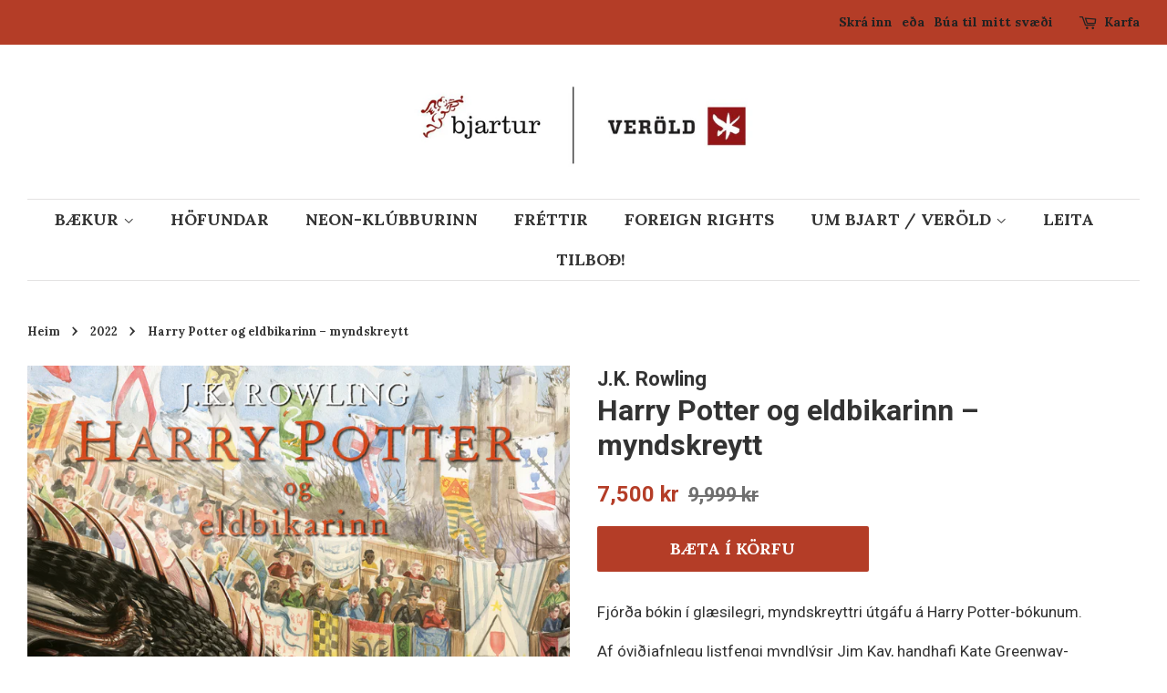

--- FILE ---
content_type: text/html; charset=utf-8
request_url: https://bjartur-verold.is/collections/2022/products/harry-potter-og-eldbikarinn-myndskreytt
body_size: 15487
content:

<!doctype html>
<!--[if lt IE 7]><html class="no-js lt-ie9 lt-ie8 lt-ie7" lang="en"> <![endif]-->
<!--[if IE 7]><html class="no-js lt-ie9 lt-ie8" lang="en"> <![endif]-->
<!--[if IE 8]><html class="no-js lt-ie9" lang="en"> <![endif]-->
<!--[if IE 9 ]><html class="ie9 no-js"> <![endif]-->
<!--[if (gt IE 9)|!(IE)]><!--> <html class="no-js"> <!--<![endif]-->
<head>

  <!-- Basic page needs ================================================== -->
  <meta charset="utf-8">
  <meta http-equiv="X-UA-Compatible" content="IE=edge,chrome=1">

  
  <link rel="shortcut icon" href="//bjartur-verold.is/cdn/shop/files/428581_570172489693616_1114679559_n_32x32.jpg?v=1613161474" type="image/png" />
  

  <!-- Title and description ================================================== -->
  <title>
  Harry Potter og eldbikarinn – myndskreytt &ndash; Bjartur &amp; Veröld
  </title>

  
  <meta name="description" content="Fjórða bókin í glæsilegri, myndskreyttri útgáfu á Harry Potter-bókunum. Af óviðjafnlegu listfengi myndlýsir Jim Kay, handhafi Kate Greenway-verðlaunanna, fræg atriði og uppáhaldspersónur úr bókinni um Harry Potter og eldbikarinn – svo sem Skrögg Illaauga, Viktor Kram, Rítu Skeeter og fleiri – þegar Beauxbatons, Durmstr">
  

  <!-- Social meta ================================================== -->
  <!-- /snippets/social-meta-tags.liquid -->




<meta property="og:site_name" content="Bjartur &amp; Veröld">
<meta property="og:url" content="https://bjartur-verold.is/products/harry-potter-og-eldbikarinn-myndskreytt">
<meta property="og:title" content="Harry Potter og eldbikarinn – myndskreytt">
<meta property="og:type" content="product">
<meta property="og:description" content="Fjórða bókin í glæsilegri, myndskreyttri útgáfu á Harry Potter-bókunum. Af óviðjafnlegu listfengi myndlýsir Jim Kay, handhafi Kate Greenway-verðlaunanna, fræg atriði og uppáhaldspersónur úr bókinni um Harry Potter og eldbikarinn – svo sem Skrögg Illaauga, Viktor Kram, Rítu Skeeter og fleiri – þegar Beauxbatons, Durmstr">

  <meta property="og:price:amount" content="7,500">
  <meta property="og:price:currency" content="ISK">

<meta property="og:image" content="http://bjartur-verold.is/cdn/shop/products/HP4_Eldbikarinn_myndskr_Jacket_ISL_FRONT_1_1200x1200.jpg?v=1665657198">
<meta property="og:image:secure_url" content="https://bjartur-verold.is/cdn/shop/products/HP4_Eldbikarinn_myndskr_Jacket_ISL_FRONT_1_1200x1200.jpg?v=1665657198">


<meta name="twitter:card" content="summary_large_image">
<meta name="twitter:title" content="Harry Potter og eldbikarinn – myndskreytt">
<meta name="twitter:description" content="Fjórða bókin í glæsilegri, myndskreyttri útgáfu á Harry Potter-bókunum. Af óviðjafnlegu listfengi myndlýsir Jim Kay, handhafi Kate Greenway-verðlaunanna, fræg atriði og uppáhaldspersónur úr bókinni um Harry Potter og eldbikarinn – svo sem Skrögg Illaauga, Viktor Kram, Rítu Skeeter og fleiri – þegar Beauxbatons, Durmstr">


  <!-- Helpers ================================================== -->
  <link rel="canonical" href="https://bjartur-verold.is/products/harry-potter-og-eldbikarinn-myndskreytt">
  <meta name="viewport" content="width=device-width,initial-scale=1">
  <meta name="theme-color" content="#b43d27">

  <!-- CSS ================================================== -->
  <link href="//bjartur-verold.is/cdn/shop/t/2/assets/timber.scss.css?v=132538422480038067331667381926" rel="stylesheet" type="text/css" media="all" />
  <link href="//bjartur-verold.is/cdn/shop/t/2/assets/theme.scss.css?v=91568720522629483631667381926" rel="stylesheet" type="text/css" media="all" />

  
  
  
  <link href="//fonts.googleapis.com/css?family=Roboto:400,700" rel="stylesheet" type="text/css" media="all" />


  


  
    
    
    <link href="//fonts.googleapis.com/css?family=Lora:700" rel="stylesheet" type="text/css" media="all" />
  



  <script>
    window.theme = window.theme || {};

    var theme = {
      strings: {
        addToCart: "BÆTA Í KÖRFU",
        soldOut: "Uppseld",
        unavailable: "Ófáanleg",
        zoomClose: "Loka (Esc)",
        zoomPrev: "Fyrra (Left arrow key)",
        zoomNext: "Næsta (Right arrow key)",
        addressError: "Villa kom upp við leitina",
        addressNoResults: "Heimilisfangið kemur ekki fram",
        addressQueryLimit: "You have exceeded the Google API usage limit. Consider upgrading to a \u003ca href=\"https:\/\/developers.google.com\/maps\/premium\/usage-limits\"\u003ePremium Plan\u003c\/a\u003e.",
        authError: "There was a problem authenticating your Google Maps API Key."
      },
      settings: {
        // Adding some settings to allow the editor to update correctly when they are changed
        enableWideLayout: true,
        typeAccentTransform: true,
        typeAccentSpacing: false,
        baseFontSize: '17px',
        headerBaseFontSize: '32px',
        accentFontSize: '18px'
      },
      variables: {
        mediaQueryMedium: 'screen and (max-width: 768px)',
        bpSmall: false
      },
      moneyFormat: "{{amount_no_decimals}} kr"
    }

    document.documentElement.className = document.documentElement.className.replace('no-js', 'supports-js');
  </script>

  <!-- Header hook for plugins ================================================== -->
  <script>window.performance && window.performance.mark && window.performance.mark('shopify.content_for_header.start');</script><meta name="facebook-domain-verification" content="3ra1j5c5ycgi4nkdbzbrrxztj1qlsd">
<meta name="facebook-domain-verification" content="w8qfqawkn2y08yamgn79cosd2p9otc">
<meta id="shopify-digital-wallet" name="shopify-digital-wallet" content="/2887876666/digital_wallets/dialog">
<link rel="alternate" type="application/json+oembed" href="https://bjartur-verold.is/products/harry-potter-og-eldbikarinn-myndskreytt.oembed">
<script async="async" src="/checkouts/internal/preloads.js?locale=en-IS"></script>
<script id="shopify-features" type="application/json">{"accessToken":"777889ed2f1658d589613978c4317cd8","betas":["rich-media-storefront-analytics"],"domain":"bjartur-verold.is","predictiveSearch":true,"shopId":2887876666,"locale":"en"}</script>
<script>var Shopify = Shopify || {};
Shopify.shop = "bjartur.myshopify.com";
Shopify.locale = "en";
Shopify.currency = {"active":"ISK","rate":"1.0"};
Shopify.country = "IS";
Shopify.theme = {"name":"Minimal","id":15236857914,"schema_name":"Minimal","schema_version":"5.2.1","theme_store_id":380,"role":"main"};
Shopify.theme.handle = "null";
Shopify.theme.style = {"id":null,"handle":null};
Shopify.cdnHost = "bjartur-verold.is/cdn";
Shopify.routes = Shopify.routes || {};
Shopify.routes.root = "/";</script>
<script type="module">!function(o){(o.Shopify=o.Shopify||{}).modules=!0}(window);</script>
<script>!function(o){function n(){var o=[];function n(){o.push(Array.prototype.slice.apply(arguments))}return n.q=o,n}var t=o.Shopify=o.Shopify||{};t.loadFeatures=n(),t.autoloadFeatures=n()}(window);</script>
<script id="shop-js-analytics" type="application/json">{"pageType":"product"}</script>
<script defer="defer" async type="module" src="//bjartur-verold.is/cdn/shopifycloud/shop-js/modules/v2/client.init-shop-cart-sync_IZsNAliE.en.esm.js"></script>
<script defer="defer" async type="module" src="//bjartur-verold.is/cdn/shopifycloud/shop-js/modules/v2/chunk.common_0OUaOowp.esm.js"></script>
<script type="module">
  await import("//bjartur-verold.is/cdn/shopifycloud/shop-js/modules/v2/client.init-shop-cart-sync_IZsNAliE.en.esm.js");
await import("//bjartur-verold.is/cdn/shopifycloud/shop-js/modules/v2/chunk.common_0OUaOowp.esm.js");

  window.Shopify.SignInWithShop?.initShopCartSync?.({"fedCMEnabled":true,"windoidEnabled":true});

</script>
<script id="__st">var __st={"a":2887876666,"offset":0,"reqid":"2010496f-baf1-467f-9fa3-0c2d8ed3ded2-1768379629","pageurl":"bjartur-verold.is\/collections\/2022\/products\/harry-potter-og-eldbikarinn-myndskreytt","u":"29276a0a4241","p":"product","rtyp":"product","rid":7456832258248};</script>
<script>window.ShopifyPaypalV4VisibilityTracking = true;</script>
<script id="captcha-bootstrap">!function(){'use strict';const t='contact',e='account',n='new_comment',o=[[t,t],['blogs',n],['comments',n],[t,'customer']],c=[[e,'customer_login'],[e,'guest_login'],[e,'recover_customer_password'],[e,'create_customer']],r=t=>t.map((([t,e])=>`form[action*='/${t}']:not([data-nocaptcha='true']) input[name='form_type'][value='${e}']`)).join(','),a=t=>()=>t?[...document.querySelectorAll(t)].map((t=>t.form)):[];function s(){const t=[...o],e=r(t);return a(e)}const i='password',u='form_key',d=['recaptcha-v3-token','g-recaptcha-response','h-captcha-response',i],f=()=>{try{return window.sessionStorage}catch{return}},m='__shopify_v',_=t=>t.elements[u];function p(t,e,n=!1){try{const o=window.sessionStorage,c=JSON.parse(o.getItem(e)),{data:r}=function(t){const{data:e,action:n}=t;return t[m]||n?{data:e,action:n}:{data:t,action:n}}(c);for(const[e,n]of Object.entries(r))t.elements[e]&&(t.elements[e].value=n);n&&o.removeItem(e)}catch(o){console.error('form repopulation failed',{error:o})}}const l='form_type',E='cptcha';function T(t){t.dataset[E]=!0}const w=window,h=w.document,L='Shopify',v='ce_forms',y='captcha';let A=!1;((t,e)=>{const n=(g='f06e6c50-85a8-45c8-87d0-21a2b65856fe',I='https://cdn.shopify.com/shopifycloud/storefront-forms-hcaptcha/ce_storefront_forms_captcha_hcaptcha.v1.5.2.iife.js',D={infoText:'Protected by hCaptcha',privacyText:'Privacy',termsText:'Terms'},(t,e,n)=>{const o=w[L][v],c=o.bindForm;if(c)return c(t,g,e,D).then(n);var r;o.q.push([[t,g,e,D],n]),r=I,A||(h.body.append(Object.assign(h.createElement('script'),{id:'captcha-provider',async:!0,src:r})),A=!0)});var g,I,D;w[L]=w[L]||{},w[L][v]=w[L][v]||{},w[L][v].q=[],w[L][y]=w[L][y]||{},w[L][y].protect=function(t,e){n(t,void 0,e),T(t)},Object.freeze(w[L][y]),function(t,e,n,w,h,L){const[v,y,A,g]=function(t,e,n){const i=e?o:[],u=t?c:[],d=[...i,...u],f=r(d),m=r(i),_=r(d.filter((([t,e])=>n.includes(e))));return[a(f),a(m),a(_),s()]}(w,h,L),I=t=>{const e=t.target;return e instanceof HTMLFormElement?e:e&&e.form},D=t=>v().includes(t);t.addEventListener('submit',(t=>{const e=I(t);if(!e)return;const n=D(e)&&!e.dataset.hcaptchaBound&&!e.dataset.recaptchaBound,o=_(e),c=g().includes(e)&&(!o||!o.value);(n||c)&&t.preventDefault(),c&&!n&&(function(t){try{if(!f())return;!function(t){const e=f();if(!e)return;const n=_(t);if(!n)return;const o=n.value;o&&e.removeItem(o)}(t);const e=Array.from(Array(32),(()=>Math.random().toString(36)[2])).join('');!function(t,e){_(t)||t.append(Object.assign(document.createElement('input'),{type:'hidden',name:u})),t.elements[u].value=e}(t,e),function(t,e){const n=f();if(!n)return;const o=[...t.querySelectorAll(`input[type='${i}']`)].map((({name:t})=>t)),c=[...d,...o],r={};for(const[a,s]of new FormData(t).entries())c.includes(a)||(r[a]=s);n.setItem(e,JSON.stringify({[m]:1,action:t.action,data:r}))}(t,e)}catch(e){console.error('failed to persist form',e)}}(e),e.submit())}));const S=(t,e)=>{t&&!t.dataset[E]&&(n(t,e.some((e=>e===t))),T(t))};for(const o of['focusin','change'])t.addEventListener(o,(t=>{const e=I(t);D(e)&&S(e,y())}));const B=e.get('form_key'),M=e.get(l),P=B&&M;t.addEventListener('DOMContentLoaded',(()=>{const t=y();if(P)for(const e of t)e.elements[l].value===M&&p(e,B);[...new Set([...A(),...v().filter((t=>'true'===t.dataset.shopifyCaptcha))])].forEach((e=>S(e,t)))}))}(h,new URLSearchParams(w.location.search),n,t,e,['guest_login'])})(!0,!0)}();</script>
<script integrity="sha256-4kQ18oKyAcykRKYeNunJcIwy7WH5gtpwJnB7kiuLZ1E=" data-source-attribution="shopify.loadfeatures" defer="defer" src="//bjartur-verold.is/cdn/shopifycloud/storefront/assets/storefront/load_feature-a0a9edcb.js" crossorigin="anonymous"></script>
<script data-source-attribution="shopify.dynamic_checkout.dynamic.init">var Shopify=Shopify||{};Shopify.PaymentButton=Shopify.PaymentButton||{isStorefrontPortableWallets:!0,init:function(){window.Shopify.PaymentButton.init=function(){};var t=document.createElement("script");t.src="https://bjartur-verold.is/cdn/shopifycloud/portable-wallets/latest/portable-wallets.en.js",t.type="module",document.head.appendChild(t)}};
</script>
<script data-source-attribution="shopify.dynamic_checkout.buyer_consent">
  function portableWalletsHideBuyerConsent(e){var t=document.getElementById("shopify-buyer-consent"),n=document.getElementById("shopify-subscription-policy-button");t&&n&&(t.classList.add("hidden"),t.setAttribute("aria-hidden","true"),n.removeEventListener("click",e))}function portableWalletsShowBuyerConsent(e){var t=document.getElementById("shopify-buyer-consent"),n=document.getElementById("shopify-subscription-policy-button");t&&n&&(t.classList.remove("hidden"),t.removeAttribute("aria-hidden"),n.addEventListener("click",e))}window.Shopify?.PaymentButton&&(window.Shopify.PaymentButton.hideBuyerConsent=portableWalletsHideBuyerConsent,window.Shopify.PaymentButton.showBuyerConsent=portableWalletsShowBuyerConsent);
</script>
<script data-source-attribution="shopify.dynamic_checkout.cart.bootstrap">document.addEventListener("DOMContentLoaded",(function(){function t(){return document.querySelector("shopify-accelerated-checkout-cart, shopify-accelerated-checkout")}if(t())Shopify.PaymentButton.init();else{new MutationObserver((function(e,n){t()&&(Shopify.PaymentButton.init(),n.disconnect())})).observe(document.body,{childList:!0,subtree:!0})}}));
</script>

<script>window.performance && window.performance.mark && window.performance.mark('shopify.content_for_header.end');</script>

  
<!--[if lt IE 9]>
<script src="//cdnjs.cloudflare.com/ajax/libs/html5shiv/3.7.2/html5shiv.min.js" type="text/javascript"></script>
<![endif]-->


  <script src="//bjartur-verold.is/cdn/shop/t/2/assets/jquery-2.2.3.min.js?v=58211863146907186831525116569" type="text/javascript"></script>

  <!--[if (gt IE 9)|!(IE)]><!--><script src="//bjartur-verold.is/cdn/shop/t/2/assets/lazysizes.min.js?v=177476512571513845041525116569" async="async"></script><!--<![endif]-->
  <!--[if lte IE 9]><script src="//bjartur-verold.is/cdn/shop/t/2/assets/lazysizes.min.js?v=177476512571513845041525116569"></script><![endif]-->

  
  

<link href="https://monorail-edge.shopifysvc.com" rel="dns-prefetch">
<script>(function(){if ("sendBeacon" in navigator && "performance" in window) {try {var session_token_from_headers = performance.getEntriesByType('navigation')[0].serverTiming.find(x => x.name == '_s').description;} catch {var session_token_from_headers = undefined;}var session_cookie_matches = document.cookie.match(/_shopify_s=([^;]*)/);var session_token_from_cookie = session_cookie_matches && session_cookie_matches.length === 2 ? session_cookie_matches[1] : "";var session_token = session_token_from_headers || session_token_from_cookie || "";function handle_abandonment_event(e) {var entries = performance.getEntries().filter(function(entry) {return /monorail-edge.shopifysvc.com/.test(entry.name);});if (!window.abandonment_tracked && entries.length === 0) {window.abandonment_tracked = true;var currentMs = Date.now();var navigation_start = performance.timing.navigationStart;var payload = {shop_id: 2887876666,url: window.location.href,navigation_start,duration: currentMs - navigation_start,session_token,page_type: "product"};window.navigator.sendBeacon("https://monorail-edge.shopifysvc.com/v1/produce", JSON.stringify({schema_id: "online_store_buyer_site_abandonment/1.1",payload: payload,metadata: {event_created_at_ms: currentMs,event_sent_at_ms: currentMs}}));}}window.addEventListener('pagehide', handle_abandonment_event);}}());</script>
<script id="web-pixels-manager-setup">(function e(e,d,r,n,o){if(void 0===o&&(o={}),!Boolean(null===(a=null===(i=window.Shopify)||void 0===i?void 0:i.analytics)||void 0===a?void 0:a.replayQueue)){var i,a;window.Shopify=window.Shopify||{};var t=window.Shopify;t.analytics=t.analytics||{};var s=t.analytics;s.replayQueue=[],s.publish=function(e,d,r){return s.replayQueue.push([e,d,r]),!0};try{self.performance.mark("wpm:start")}catch(e){}var l=function(){var e={modern:/Edge?\/(1{2}[4-9]|1[2-9]\d|[2-9]\d{2}|\d{4,})\.\d+(\.\d+|)|Firefox\/(1{2}[4-9]|1[2-9]\d|[2-9]\d{2}|\d{4,})\.\d+(\.\d+|)|Chrom(ium|e)\/(9{2}|\d{3,})\.\d+(\.\d+|)|(Maci|X1{2}).+ Version\/(15\.\d+|(1[6-9]|[2-9]\d|\d{3,})\.\d+)([,.]\d+|)( \(\w+\)|)( Mobile\/\w+|) Safari\/|Chrome.+OPR\/(9{2}|\d{3,})\.\d+\.\d+|(CPU[ +]OS|iPhone[ +]OS|CPU[ +]iPhone|CPU IPhone OS|CPU iPad OS)[ +]+(15[._]\d+|(1[6-9]|[2-9]\d|\d{3,})[._]\d+)([._]\d+|)|Android:?[ /-](13[3-9]|1[4-9]\d|[2-9]\d{2}|\d{4,})(\.\d+|)(\.\d+|)|Android.+Firefox\/(13[5-9]|1[4-9]\d|[2-9]\d{2}|\d{4,})\.\d+(\.\d+|)|Android.+Chrom(ium|e)\/(13[3-9]|1[4-9]\d|[2-9]\d{2}|\d{4,})\.\d+(\.\d+|)|SamsungBrowser\/([2-9]\d|\d{3,})\.\d+/,legacy:/Edge?\/(1[6-9]|[2-9]\d|\d{3,})\.\d+(\.\d+|)|Firefox\/(5[4-9]|[6-9]\d|\d{3,})\.\d+(\.\d+|)|Chrom(ium|e)\/(5[1-9]|[6-9]\d|\d{3,})\.\d+(\.\d+|)([\d.]+$|.*Safari\/(?![\d.]+ Edge\/[\d.]+$))|(Maci|X1{2}).+ Version\/(10\.\d+|(1[1-9]|[2-9]\d|\d{3,})\.\d+)([,.]\d+|)( \(\w+\)|)( Mobile\/\w+|) Safari\/|Chrome.+OPR\/(3[89]|[4-9]\d|\d{3,})\.\d+\.\d+|(CPU[ +]OS|iPhone[ +]OS|CPU[ +]iPhone|CPU IPhone OS|CPU iPad OS)[ +]+(10[._]\d+|(1[1-9]|[2-9]\d|\d{3,})[._]\d+)([._]\d+|)|Android:?[ /-](13[3-9]|1[4-9]\d|[2-9]\d{2}|\d{4,})(\.\d+|)(\.\d+|)|Mobile Safari.+OPR\/([89]\d|\d{3,})\.\d+\.\d+|Android.+Firefox\/(13[5-9]|1[4-9]\d|[2-9]\d{2}|\d{4,})\.\d+(\.\d+|)|Android.+Chrom(ium|e)\/(13[3-9]|1[4-9]\d|[2-9]\d{2}|\d{4,})\.\d+(\.\d+|)|Android.+(UC? ?Browser|UCWEB|U3)[ /]?(15\.([5-9]|\d{2,})|(1[6-9]|[2-9]\d|\d{3,})\.\d+)\.\d+|SamsungBrowser\/(5\.\d+|([6-9]|\d{2,})\.\d+)|Android.+MQ{2}Browser\/(14(\.(9|\d{2,})|)|(1[5-9]|[2-9]\d|\d{3,})(\.\d+|))(\.\d+|)|K[Aa][Ii]OS\/(3\.\d+|([4-9]|\d{2,})\.\d+)(\.\d+|)/},d=e.modern,r=e.legacy,n=navigator.userAgent;return n.match(d)?"modern":n.match(r)?"legacy":"unknown"}(),u="modern"===l?"modern":"legacy",c=(null!=n?n:{modern:"",legacy:""})[u],f=function(e){return[e.baseUrl,"/wpm","/b",e.hashVersion,"modern"===e.buildTarget?"m":"l",".js"].join("")}({baseUrl:d,hashVersion:r,buildTarget:u}),m=function(e){var d=e.version,r=e.bundleTarget,n=e.surface,o=e.pageUrl,i=e.monorailEndpoint;return{emit:function(e){var a=e.status,t=e.errorMsg,s=(new Date).getTime(),l=JSON.stringify({metadata:{event_sent_at_ms:s},events:[{schema_id:"web_pixels_manager_load/3.1",payload:{version:d,bundle_target:r,page_url:o,status:a,surface:n,error_msg:t},metadata:{event_created_at_ms:s}}]});if(!i)return console&&console.warn&&console.warn("[Web Pixels Manager] No Monorail endpoint provided, skipping logging."),!1;try{return self.navigator.sendBeacon.bind(self.navigator)(i,l)}catch(e){}var u=new XMLHttpRequest;try{return u.open("POST",i,!0),u.setRequestHeader("Content-Type","text/plain"),u.send(l),!0}catch(e){return console&&console.warn&&console.warn("[Web Pixels Manager] Got an unhandled error while logging to Monorail."),!1}}}}({version:r,bundleTarget:l,surface:e.surface,pageUrl:self.location.href,monorailEndpoint:e.monorailEndpoint});try{o.browserTarget=l,function(e){var d=e.src,r=e.async,n=void 0===r||r,o=e.onload,i=e.onerror,a=e.sri,t=e.scriptDataAttributes,s=void 0===t?{}:t,l=document.createElement("script"),u=document.querySelector("head"),c=document.querySelector("body");if(l.async=n,l.src=d,a&&(l.integrity=a,l.crossOrigin="anonymous"),s)for(var f in s)if(Object.prototype.hasOwnProperty.call(s,f))try{l.dataset[f]=s[f]}catch(e){}if(o&&l.addEventListener("load",o),i&&l.addEventListener("error",i),u)u.appendChild(l);else{if(!c)throw new Error("Did not find a head or body element to append the script");c.appendChild(l)}}({src:f,async:!0,onload:function(){if(!function(){var e,d;return Boolean(null===(d=null===(e=window.Shopify)||void 0===e?void 0:e.analytics)||void 0===d?void 0:d.initialized)}()){var d=window.webPixelsManager.init(e)||void 0;if(d){var r=window.Shopify.analytics;r.replayQueue.forEach((function(e){var r=e[0],n=e[1],o=e[2];d.publishCustomEvent(r,n,o)})),r.replayQueue=[],r.publish=d.publishCustomEvent,r.visitor=d.visitor,r.initialized=!0}}},onerror:function(){return m.emit({status:"failed",errorMsg:"".concat(f," has failed to load")})},sri:function(e){var d=/^sha384-[A-Za-z0-9+/=]+$/;return"string"==typeof e&&d.test(e)}(c)?c:"",scriptDataAttributes:o}),m.emit({status:"loading"})}catch(e){m.emit({status:"failed",errorMsg:(null==e?void 0:e.message)||"Unknown error"})}}})({shopId: 2887876666,storefrontBaseUrl: "https://bjartur-verold.is",extensionsBaseUrl: "https://extensions.shopifycdn.com/cdn/shopifycloud/web-pixels-manager",monorailEndpoint: "https://monorail-edge.shopifysvc.com/unstable/produce_batch",surface: "storefront-renderer",enabledBetaFlags: ["2dca8a86","a0d5f9d2"],webPixelsConfigList: [{"id":"61735112","eventPayloadVersion":"v1","runtimeContext":"LAX","scriptVersion":"1","type":"CUSTOM","privacyPurposes":["MARKETING"],"name":"Meta pixel (migrated)"},{"id":"shopify-app-pixel","configuration":"{}","eventPayloadVersion":"v1","runtimeContext":"STRICT","scriptVersion":"0450","apiClientId":"shopify-pixel","type":"APP","privacyPurposes":["ANALYTICS","MARKETING"]},{"id":"shopify-custom-pixel","eventPayloadVersion":"v1","runtimeContext":"LAX","scriptVersion":"0450","apiClientId":"shopify-pixel","type":"CUSTOM","privacyPurposes":["ANALYTICS","MARKETING"]}],isMerchantRequest: false,initData: {"shop":{"name":"Bjartur \u0026 Veröld","paymentSettings":{"currencyCode":"ISK"},"myshopifyDomain":"bjartur.myshopify.com","countryCode":"IS","storefrontUrl":"https:\/\/bjartur-verold.is"},"customer":null,"cart":null,"checkout":null,"productVariants":[{"price":{"amount":7500.0,"currencyCode":"ISK"},"product":{"title":"Harry Potter og eldbikarinn – myndskreytt","vendor":"J.K. Rowling","id":"7456832258248","untranslatedTitle":"Harry Potter og eldbikarinn – myndskreytt","url":"\/products\/harry-potter-og-eldbikarinn-myndskreytt","type":"Bækur"},"id":"42379249713352","image":{"src":"\/\/bjartur-verold.is\/cdn\/shop\/products\/HP4_Eldbikarinn_myndskr_Jacket_ISL_FRONT_1.jpg?v=1665657198"},"sku":"hp4m","title":"Default Title","untranslatedTitle":"Default Title"}],"purchasingCompany":null},},"https://bjartur-verold.is/cdn","7cecd0b6w90c54c6cpe92089d5m57a67346",{"modern":"","legacy":""},{"shopId":"2887876666","storefrontBaseUrl":"https:\/\/bjartur-verold.is","extensionBaseUrl":"https:\/\/extensions.shopifycdn.com\/cdn\/shopifycloud\/web-pixels-manager","surface":"storefront-renderer","enabledBetaFlags":"[\"2dca8a86\", \"a0d5f9d2\"]","isMerchantRequest":"false","hashVersion":"7cecd0b6w90c54c6cpe92089d5m57a67346","publish":"custom","events":"[[\"page_viewed\",{}],[\"product_viewed\",{\"productVariant\":{\"price\":{\"amount\":7500.0,\"currencyCode\":\"ISK\"},\"product\":{\"title\":\"Harry Potter og eldbikarinn – myndskreytt\",\"vendor\":\"J.K. Rowling\",\"id\":\"7456832258248\",\"untranslatedTitle\":\"Harry Potter og eldbikarinn – myndskreytt\",\"url\":\"\/products\/harry-potter-og-eldbikarinn-myndskreytt\",\"type\":\"Bækur\"},\"id\":\"42379249713352\",\"image\":{\"src\":\"\/\/bjartur-verold.is\/cdn\/shop\/products\/HP4_Eldbikarinn_myndskr_Jacket_ISL_FRONT_1.jpg?v=1665657198\"},\"sku\":\"hp4m\",\"title\":\"Default Title\",\"untranslatedTitle\":\"Default Title\"}}]]"});</script><script>
  window.ShopifyAnalytics = window.ShopifyAnalytics || {};
  window.ShopifyAnalytics.meta = window.ShopifyAnalytics.meta || {};
  window.ShopifyAnalytics.meta.currency = 'ISK';
  var meta = {"product":{"id":7456832258248,"gid":"gid:\/\/shopify\/Product\/7456832258248","vendor":"J.K. Rowling","type":"Bækur","handle":"harry-potter-og-eldbikarinn-myndskreytt","variants":[{"id":42379249713352,"price":750000,"name":"Harry Potter og eldbikarinn – myndskreytt","public_title":null,"sku":"hp4m"}],"remote":false},"page":{"pageType":"product","resourceType":"product","resourceId":7456832258248,"requestId":"2010496f-baf1-467f-9fa3-0c2d8ed3ded2-1768379629"}};
  for (var attr in meta) {
    window.ShopifyAnalytics.meta[attr] = meta[attr];
  }
</script>
<script class="analytics">
  (function () {
    var customDocumentWrite = function(content) {
      var jquery = null;

      if (window.jQuery) {
        jquery = window.jQuery;
      } else if (window.Checkout && window.Checkout.$) {
        jquery = window.Checkout.$;
      }

      if (jquery) {
        jquery('body').append(content);
      }
    };

    var hasLoggedConversion = function(token) {
      if (token) {
        return document.cookie.indexOf('loggedConversion=' + token) !== -1;
      }
      return false;
    }

    var setCookieIfConversion = function(token) {
      if (token) {
        var twoMonthsFromNow = new Date(Date.now());
        twoMonthsFromNow.setMonth(twoMonthsFromNow.getMonth() + 2);

        document.cookie = 'loggedConversion=' + token + '; expires=' + twoMonthsFromNow;
      }
    }

    var trekkie = window.ShopifyAnalytics.lib = window.trekkie = window.trekkie || [];
    if (trekkie.integrations) {
      return;
    }
    trekkie.methods = [
      'identify',
      'page',
      'ready',
      'track',
      'trackForm',
      'trackLink'
    ];
    trekkie.factory = function(method) {
      return function() {
        var args = Array.prototype.slice.call(arguments);
        args.unshift(method);
        trekkie.push(args);
        return trekkie;
      };
    };
    for (var i = 0; i < trekkie.methods.length; i++) {
      var key = trekkie.methods[i];
      trekkie[key] = trekkie.factory(key);
    }
    trekkie.load = function(config) {
      trekkie.config = config || {};
      trekkie.config.initialDocumentCookie = document.cookie;
      var first = document.getElementsByTagName('script')[0];
      var script = document.createElement('script');
      script.type = 'text/javascript';
      script.onerror = function(e) {
        var scriptFallback = document.createElement('script');
        scriptFallback.type = 'text/javascript';
        scriptFallback.onerror = function(error) {
                var Monorail = {
      produce: function produce(monorailDomain, schemaId, payload) {
        var currentMs = new Date().getTime();
        var event = {
          schema_id: schemaId,
          payload: payload,
          metadata: {
            event_created_at_ms: currentMs,
            event_sent_at_ms: currentMs
          }
        };
        return Monorail.sendRequest("https://" + monorailDomain + "/v1/produce", JSON.stringify(event));
      },
      sendRequest: function sendRequest(endpointUrl, payload) {
        // Try the sendBeacon API
        if (window && window.navigator && typeof window.navigator.sendBeacon === 'function' && typeof window.Blob === 'function' && !Monorail.isIos12()) {
          var blobData = new window.Blob([payload], {
            type: 'text/plain'
          });

          if (window.navigator.sendBeacon(endpointUrl, blobData)) {
            return true;
          } // sendBeacon was not successful

        } // XHR beacon

        var xhr = new XMLHttpRequest();

        try {
          xhr.open('POST', endpointUrl);
          xhr.setRequestHeader('Content-Type', 'text/plain');
          xhr.send(payload);
        } catch (e) {
          console.log(e);
        }

        return false;
      },
      isIos12: function isIos12() {
        return window.navigator.userAgent.lastIndexOf('iPhone; CPU iPhone OS 12_') !== -1 || window.navigator.userAgent.lastIndexOf('iPad; CPU OS 12_') !== -1;
      }
    };
    Monorail.produce('monorail-edge.shopifysvc.com',
      'trekkie_storefront_load_errors/1.1',
      {shop_id: 2887876666,
      theme_id: 15236857914,
      app_name: "storefront",
      context_url: window.location.href,
      source_url: "//bjartur-verold.is/cdn/s/trekkie.storefront.55c6279c31a6628627b2ba1c5ff367020da294e2.min.js"});

        };
        scriptFallback.async = true;
        scriptFallback.src = '//bjartur-verold.is/cdn/s/trekkie.storefront.55c6279c31a6628627b2ba1c5ff367020da294e2.min.js';
        first.parentNode.insertBefore(scriptFallback, first);
      };
      script.async = true;
      script.src = '//bjartur-verold.is/cdn/s/trekkie.storefront.55c6279c31a6628627b2ba1c5ff367020da294e2.min.js';
      first.parentNode.insertBefore(script, first);
    };
    trekkie.load(
      {"Trekkie":{"appName":"storefront","development":false,"defaultAttributes":{"shopId":2887876666,"isMerchantRequest":null,"themeId":15236857914,"themeCityHash":"11006199200409447423","contentLanguage":"en","currency":"ISK","eventMetadataId":"8c451207-b2a4-4ace-8dbf-aff9ac8c3138"},"isServerSideCookieWritingEnabled":true,"monorailRegion":"shop_domain","enabledBetaFlags":["65f19447"]},"Session Attribution":{},"S2S":{"facebookCapiEnabled":false,"source":"trekkie-storefront-renderer","apiClientId":580111}}
    );

    var loaded = false;
    trekkie.ready(function() {
      if (loaded) return;
      loaded = true;

      window.ShopifyAnalytics.lib = window.trekkie;

      var originalDocumentWrite = document.write;
      document.write = customDocumentWrite;
      try { window.ShopifyAnalytics.merchantGoogleAnalytics.call(this); } catch(error) {};
      document.write = originalDocumentWrite;

      window.ShopifyAnalytics.lib.page(null,{"pageType":"product","resourceType":"product","resourceId":7456832258248,"requestId":"2010496f-baf1-467f-9fa3-0c2d8ed3ded2-1768379629","shopifyEmitted":true});

      var match = window.location.pathname.match(/checkouts\/(.+)\/(thank_you|post_purchase)/)
      var token = match? match[1]: undefined;
      if (!hasLoggedConversion(token)) {
        setCookieIfConversion(token);
        window.ShopifyAnalytics.lib.track("Viewed Product",{"currency":"ISK","variantId":42379249713352,"productId":7456832258248,"productGid":"gid:\/\/shopify\/Product\/7456832258248","name":"Harry Potter og eldbikarinn – myndskreytt","price":"7500","sku":"hp4m","brand":"J.K. Rowling","variant":null,"category":"Bækur","nonInteraction":true,"remote":false},undefined,undefined,{"shopifyEmitted":true});
      window.ShopifyAnalytics.lib.track("monorail:\/\/trekkie_storefront_viewed_product\/1.1",{"currency":"ISK","variantId":42379249713352,"productId":7456832258248,"productGid":"gid:\/\/shopify\/Product\/7456832258248","name":"Harry Potter og eldbikarinn – myndskreytt","price":"7500","sku":"hp4m","brand":"J.K. Rowling","variant":null,"category":"Bækur","nonInteraction":true,"remote":false,"referer":"https:\/\/bjartur-verold.is\/collections\/2022\/products\/harry-potter-og-eldbikarinn-myndskreytt"});
      }
    });


        var eventsListenerScript = document.createElement('script');
        eventsListenerScript.async = true;
        eventsListenerScript.src = "//bjartur-verold.is/cdn/shopifycloud/storefront/assets/shop_events_listener-3da45d37.js";
        document.getElementsByTagName('head')[0].appendChild(eventsListenerScript);

})();</script>
  <script>
  if (!window.ga || (window.ga && typeof window.ga !== 'function')) {
    window.ga = function ga() {
      (window.ga.q = window.ga.q || []).push(arguments);
      if (window.Shopify && window.Shopify.analytics && typeof window.Shopify.analytics.publish === 'function') {
        window.Shopify.analytics.publish("ga_stub_called", {}, {sendTo: "google_osp_migration"});
      }
      console.error("Shopify's Google Analytics stub called with:", Array.from(arguments), "\nSee https://help.shopify.com/manual/promoting-marketing/pixels/pixel-migration#google for more information.");
    };
    if (window.Shopify && window.Shopify.analytics && typeof window.Shopify.analytics.publish === 'function') {
      window.Shopify.analytics.publish("ga_stub_initialized", {}, {sendTo: "google_osp_migration"});
    }
  }
</script>
<script
  defer
  src="https://bjartur-verold.is/cdn/shopifycloud/perf-kit/shopify-perf-kit-3.0.3.min.js"
  data-application="storefront-renderer"
  data-shop-id="2887876666"
  data-render-region="gcp-us-central1"
  data-page-type="product"
  data-theme-instance-id="15236857914"
  data-theme-name="Minimal"
  data-theme-version="5.2.1"
  data-monorail-region="shop_domain"
  data-resource-timing-sampling-rate="10"
  data-shs="true"
  data-shs-beacon="true"
  data-shs-export-with-fetch="true"
  data-shs-logs-sample-rate="1"
  data-shs-beacon-endpoint="https://bjartur-verold.is/api/collect"
></script>
</head>

<body id="harry-potter-og-eldbikarinn-myndskreytt" class="template-product" >

  <div id="shopify-section-header" class="shopify-section"><style>
  .logo__image-wrapper {
    max-width: 400px;
  }
  /*================= If logo is above navigation ================== */
  
    .site-nav {
      
        border-top: 1px solid #e3e2e2;
        border-bottom: 1px solid #e3e2e2;
      
      margin-top: 30px;
    }

    
      .logo__image-wrapper {
        margin: 0 auto;
      }
    
  

  /*============ If logo is on the same line as navigation ============ */
  


  
  
  @media screen and (max-width 768px) {
    .site-header {
      display: none;
    }
  }
</style>

<div data-section-id="header" data-section-type="header-section">
  <div class="header-bar">
    <div class="wrapper medium-down--hide">
      <div class="post-large--display-table">

        

        <div class="header-bar__right post-large--display-table-cell">

          
            <ul class="header-bar__module header-bar__module--list">
              
                <li>
                  <a href="https://shopify.com/2887876666/account?locale=en&amp;region_country=IS" id="customer_login_link">Skrá inn</a>
                </li>
                <li>eða</li>
                <li>
                  <a href="https://shopify.com/2887876666/account?locale=en" id="customer_register_link">Búa til mitt svæði</a>
                </li>
              
            </ul>
          

          <div class="header-bar__module">
            <span class="header-bar__sep" aria-hidden="true"></span>
            <a href="/cart" class="cart-page-link">
              <span class="icon icon-cart header-bar__cart-icon" aria-hidden="true"></span>
            </a>
          </div>

          <div class="header-bar__module">
            <a href="/cart" class="cart-page-link">
              Karfa
              <span class="cart-count header-bar__cart-count hidden-count">0</span>
            </a>
          </div>

          

        </div>
      </div>
    </div>

    <div class="wrapper post-large--hide announcement-bar--mobile">
      
      
        
          <a href="https://bjartur.myshopify.com">
        
          <span>Bjartur &amp; Veröld</span>
        
          </a>
        
      
    </div>

    <div class="wrapper post-large--hide">
      
        <button type="button" class="mobile-nav-trigger" id="MobileNavTrigger" aria-controls="MobileNav" aria-expanded="false">
          <span class="icon icon-hamburger" aria-hidden="true"></span>
          Menu
        </button>
      
      <a href="/cart" class="cart-page-link mobile-cart-page-link">
        <span class="icon icon-cart header-bar__cart-icon" aria-hidden="true"></span>
        Karfa <span class="cart-count hidden-count">0</span>
      </a>
    </div>
    <nav role="navigation">
  <ul id="MobileNav" class="mobile-nav post-large--hide">
    
      
        
        <li class="mobile-nav__link" aria-haspopup="true">
          <a
            href="/collections/all"
            class="mobile-nav__sublist-trigger"
            aria-controls="MobileNav-Parent-1"
            aria-expanded="false">
            Bækur
            <span class="icon-fallback-text mobile-nav__sublist-expand" aria-hidden="true">
  <span class="icon icon-plus" aria-hidden="true"></span>
  <span class="fallback-text">+</span>
</span>
<span class="icon-fallback-text mobile-nav__sublist-contract" aria-hidden="true">
  <span class="icon icon-minus" aria-hidden="true"></span>
  <span class="fallback-text">-</span>
</span>

          </a>
          <ul
            id="MobileNav-Parent-1"
            class="mobile-nav__sublist">
            
              <li class="mobile-nav__sublist-link ">
                <a href="/collections/all" class="site-nav__link">Allar <span class="visually-hidden">Bækur</span></a>
              </li>
            
            
              
                <li class="mobile-nav__sublist-link">
                  <a
                    href="/collections/2025"
                    >
                    2025
                  </a>
                </li>
              
            
              
                <li class="mobile-nav__sublist-link">
                  <a
                    href="/collections/2024"
                    >
                    2024
                  </a>
                </li>
              
            
              
                <li class="mobile-nav__sublist-link">
                  <a
                    href="/collections/2023"
                    >
                    2023
                  </a>
                </li>
              
            
              
                <li class="mobile-nav__sublist-link">
                  <a
                    href="/collections/2022"
                    aria-current="page">
                    2022
                  </a>
                </li>
              
            
              
                <li class="mobile-nav__sublist-link">
                  <a
                    href="/collections/2021-1"
                    >
                    2021
                  </a>
                </li>
              
            
              
                <li class="mobile-nav__sublist-link">
                  <a
                    href="/collections/2020"
                    >
                    2020
                  </a>
                </li>
              
            
              
                <li class="mobile-nav__sublist-link">
                  <a
                    href="/collections/2019"
                    >
                    2019
                  </a>
                </li>
              
            
              
                <li class="mobile-nav__sublist-link">
                  <a
                    href="/collections/2018"
                    >
                    2018
                  </a>
                </li>
              
            
              
                <li class="mobile-nav__sublist-link">
                  <a
                    href="/collections/2017-1"
                    >
                    2017
                  </a>
                </li>
              
            
              
                <li class="mobile-nav__sublist-link">
                  <a
                    href="/collections/2016"
                    >
                    2016
                  </a>
                </li>
              
            
              
                <li class="mobile-nav__sublist-link">
                  <a
                    href="/collections/2015"
                    >
                    2015
                  </a>
                </li>
              
            
              
                <li class="mobile-nav__sublist-link">
                  <a
                    href="/collections/2014"
                    >
                    2014
                  </a>
                </li>
              
            
              
                <li class="mobile-nav__sublist-link">
                  <a
                    href="/collections/2013"
                    >
                    2013
                  </a>
                </li>
              
            
              
                <li class="mobile-nav__sublist-link">
                  <a
                    href="/collections/2012"
                    >
                    2012
                  </a>
                </li>
              
            
              
                <li class="mobile-nav__sublist-link">
                  <a
                    href="/collections/2011"
                    >
                    2011
                  </a>
                </li>
              
            
              
                <li class="mobile-nav__sublist-link">
                  <a
                    href="/collections/2010"
                    >
                    2010
                  </a>
                </li>
              
            
              
                <li class="mobile-nav__sublist-link">
                  <a
                    href="/collections/2009"
                    >
                    2009
                  </a>
                </li>
              
            
              
                <li class="mobile-nav__sublist-link">
                  <a
                    href="/collections/2008"
                    >
                    2008
                  </a>
                </li>
              
            
              
                <li class="mobile-nav__sublist-link">
                  <a
                    href="/collections/2002"
                    >
                    2002
                  </a>
                </li>
              
            
              
                <li class="mobile-nav__sublist-link">
                  <a
                    href="/collections/barna-og-unglingabaekur"
                    >
                    Barna- og unglingabækur
                  </a>
                </li>
              
            
              
                <li class="mobile-nav__sublist-link">
                  <a
                    href="/collections/glaepasogur"
                    >
                    glæpasögur
                  </a>
                </li>
              
            
              
                <li class="mobile-nav__sublist-link">
                  <a
                    href="/collections/ljod"
                    >
                    ljóð
                  </a>
                </li>
              
            
              
                <li class="mobile-nav__sublist-link">
                  <a
                    href="/collections/namsbaekur"
                    >
                    námsbækur
                  </a>
                </li>
              
            
              
                <li class="mobile-nav__sublist-link">
                  <a
                    href="/collections/skaldsogur"
                    >
                    skáldsögur
                  </a>
                </li>
              
            
              
                <li class="mobile-nav__sublist-link">
                  <a
                    href="/collections/skaldsogur-islenskar"
                    >
                    skáldsögur – íslenskar
                  </a>
                </li>
              
            
              
                <li class="mobile-nav__sublist-link">
                  <a
                    href="/collections/skaldsogur-thyddar"
                    >
                    skáldsögur – þýddar
                  </a>
                </li>
              
            
              
                <li class="mobile-nav__sublist-link">
                  <a
                    href="/collections/aevisogur"
                    >
                    Ævisögur
                  </a>
                </li>
              
            
          </ul>
        </li>
      
    
      
        <li class="mobile-nav__link">
          <a
            href="/pages/list-of-authors"
            class="mobile-nav"
            >
            Höfundar
          </a>
        </li>
      
    
      
        <li class="mobile-nav__link">
          <a
            href="/collections/neon-1"
            class="mobile-nav"
            >
            Neon-klúbburinn
          </a>
        </li>
      
    
      
        <li class="mobile-nav__link">
          <a
            href="/blogs/news"
            class="mobile-nav"
            >
            Fréttir
          </a>
        </li>
      
    
      
        <li class="mobile-nav__link">
          <a
            href="/pages/foreign-rights"
            class="mobile-nav"
            >
            Foreign Rights
          </a>
        </li>
      
    
      
        
        <li class="mobile-nav__link" aria-haspopup="true">
          <a
            href="/pages/um-bjart-verold"
            class="mobile-nav__sublist-trigger"
            aria-controls="MobileNav-Parent-6"
            aria-expanded="false">
            Um Bjart / Veröld
            <span class="icon-fallback-text mobile-nav__sublist-expand" aria-hidden="true">
  <span class="icon icon-plus" aria-hidden="true"></span>
  <span class="fallback-text">+</span>
</span>
<span class="icon-fallback-text mobile-nav__sublist-contract" aria-hidden="true">
  <span class="icon icon-minus" aria-hidden="true"></span>
  <span class="fallback-text">-</span>
</span>

          </a>
          <ul
            id="MobileNav-Parent-6"
            class="mobile-nav__sublist">
            
            
              
                <li class="mobile-nav__sublist-link">
                  <a
                    href="/pages/starfsfolk"
                    >
                    Starfsfólk
                  </a>
                </li>
              
            
              
                <li class="mobile-nav__sublist-link">
                  <a
                    href="/pages/viltu-verda-bjartshofundur"
                    >
                    Viltu verða Bjartshöfundur?
                  </a>
                </li>
              
            
              
                <li class="mobile-nav__sublist-link">
                  <a
                    href="/pages/viltu-verda-veraldarhofundur"
                    >
                    Viltu verða Veraldarhöfundur?
                  </a>
                </li>
              
            
          </ul>
        </li>
      
    
      
        <li class="mobile-nav__link">
          <a
            href="/search"
            class="mobile-nav"
            >
            Leita
          </a>
        </li>
      
    
      
        <li class="mobile-nav__link">
          <a
            href="/collections/jolagjafir"
            class="mobile-nav"
            >
            Tilboð!
          </a>
        </li>
      
    

    
      
        <li class="mobile-nav__link">
          <a href="https://shopify.com/2887876666/account?locale=en&amp;region_country=IS" id="customer_login_link">Skrá inn</a>
        </li>
        <li class="mobile-nav__link">
          <a href="https://shopify.com/2887876666/account?locale=en" id="customer_register_link">Búa til mitt svæði</a>
        </li>
      
    

    <li class="mobile-nav__link">
      
    </li>
  </ul>
</nav>

  </div>

  <header class="site-header" role="banner">
    <div class="wrapper">

      
        <div class="grid--full">
          <div class="grid__item">
            
              <div class="h1 site-header__logo" itemscope itemtype="http://schema.org/Organization">
            
              
                <noscript>
                  
                  <div class="logo__image-wrapper">
                    <img src="//bjartur-verold.is/cdn/shop/files/0001_400x.jpg?v=1613165046" alt="Bjartur &amp; Veröld" />
                  </div>
                </noscript>
                <div class="logo__image-wrapper supports-js">
                  <a href="/" itemprop="url" style="padding-top:27.364438839848678%;">
                    
                    <img class="logo__image lazyload"
                         src="//bjartur-verold.is/cdn/shop/files/0001_300x300.jpg?v=1613165046"
                         data-src="//bjartur-verold.is/cdn/shop/files/0001_{width}x.jpg?v=1613165046"
                         data-widths="[120, 180, 360, 540, 720, 900, 1080, 1296, 1512, 1728, 1944, 2048]"
                         data-aspectratio="3.654377880184332"
                         data-sizes="auto"
                         alt="Bjartur &amp; Veröld"
                         itemprop="logo">
                  </a>
                </div>
              
            
              </div>
            
          </div>
        </div>
        <div class="grid--full medium-down--hide">
          <div class="grid__item">
            
<nav>
  <ul class="site-nav" id="AccessibleNav">
    
      
      
        <li 
          class="site-nav--has-dropdown "
          aria-haspopup="true">
          <a
            href="/collections/all"
            class="site-nav__link"
            data-meganav-type="parent"
            aria-controls="MenuParent-1"
            aria-expanded="false"
            >
              Bækur
              <span class="icon icon-arrow-down" aria-hidden="true"></span>
          </a>
          <ul
            id="MenuParent-1"
            class="site-nav__dropdown "
            data-meganav-dropdown>
            
              
                <li>
                  <a
                    href="/collections/2025"
                    class="site-nav__link"
                    data-meganav-type="child"
                    
                    tabindex="-1">
                      2025
                  </a>
                </li>
              
            
              
                <li>
                  <a
                    href="/collections/2024"
                    class="site-nav__link"
                    data-meganav-type="child"
                    
                    tabindex="-1">
                      2024
                  </a>
                </li>
              
            
              
                <li>
                  <a
                    href="/collections/2023"
                    class="site-nav__link"
                    data-meganav-type="child"
                    
                    tabindex="-1">
                      2023
                  </a>
                </li>
              
            
              
                <li class="site-nav--active">
                  <a
                    href="/collections/2022"
                    class="site-nav__link"
                    data-meganav-type="child"
                    aria-current="page"
                    tabindex="-1">
                      2022
                  </a>
                </li>
              
            
              
                <li>
                  <a
                    href="/collections/2021-1"
                    class="site-nav__link"
                    data-meganav-type="child"
                    
                    tabindex="-1">
                      2021
                  </a>
                </li>
              
            
              
                <li>
                  <a
                    href="/collections/2020"
                    class="site-nav__link"
                    data-meganav-type="child"
                    
                    tabindex="-1">
                      2020
                  </a>
                </li>
              
            
              
                <li>
                  <a
                    href="/collections/2019"
                    class="site-nav__link"
                    data-meganav-type="child"
                    
                    tabindex="-1">
                      2019
                  </a>
                </li>
              
            
              
                <li>
                  <a
                    href="/collections/2018"
                    class="site-nav__link"
                    data-meganav-type="child"
                    
                    tabindex="-1">
                      2018
                  </a>
                </li>
              
            
              
                <li>
                  <a
                    href="/collections/2017-1"
                    class="site-nav__link"
                    data-meganav-type="child"
                    
                    tabindex="-1">
                      2017
                  </a>
                </li>
              
            
              
                <li>
                  <a
                    href="/collections/2016"
                    class="site-nav__link"
                    data-meganav-type="child"
                    
                    tabindex="-1">
                      2016
                  </a>
                </li>
              
            
              
                <li>
                  <a
                    href="/collections/2015"
                    class="site-nav__link"
                    data-meganav-type="child"
                    
                    tabindex="-1">
                      2015
                  </a>
                </li>
              
            
              
                <li>
                  <a
                    href="/collections/2014"
                    class="site-nav__link"
                    data-meganav-type="child"
                    
                    tabindex="-1">
                      2014
                  </a>
                </li>
              
            
              
                <li>
                  <a
                    href="/collections/2013"
                    class="site-nav__link"
                    data-meganav-type="child"
                    
                    tabindex="-1">
                      2013
                  </a>
                </li>
              
            
              
                <li>
                  <a
                    href="/collections/2012"
                    class="site-nav__link"
                    data-meganav-type="child"
                    
                    tabindex="-1">
                      2012
                  </a>
                </li>
              
            
              
                <li>
                  <a
                    href="/collections/2011"
                    class="site-nav__link"
                    data-meganav-type="child"
                    
                    tabindex="-1">
                      2011
                  </a>
                </li>
              
            
              
                <li>
                  <a
                    href="/collections/2010"
                    class="site-nav__link"
                    data-meganav-type="child"
                    
                    tabindex="-1">
                      2010
                  </a>
                </li>
              
            
              
                <li>
                  <a
                    href="/collections/2009"
                    class="site-nav__link"
                    data-meganav-type="child"
                    
                    tabindex="-1">
                      2009
                  </a>
                </li>
              
            
              
                <li>
                  <a
                    href="/collections/2008"
                    class="site-nav__link"
                    data-meganav-type="child"
                    
                    tabindex="-1">
                      2008
                  </a>
                </li>
              
            
              
                <li>
                  <a
                    href="/collections/2002"
                    class="site-nav__link"
                    data-meganav-type="child"
                    
                    tabindex="-1">
                      2002
                  </a>
                </li>
              
            
              
                <li>
                  <a
                    href="/collections/barna-og-unglingabaekur"
                    class="site-nav__link"
                    data-meganav-type="child"
                    
                    tabindex="-1">
                      Barna- og unglingabækur
                  </a>
                </li>
              
            
              
                <li>
                  <a
                    href="/collections/glaepasogur"
                    class="site-nav__link"
                    data-meganav-type="child"
                    
                    tabindex="-1">
                      glæpasögur
                  </a>
                </li>
              
            
              
                <li>
                  <a
                    href="/collections/ljod"
                    class="site-nav__link"
                    data-meganav-type="child"
                    
                    tabindex="-1">
                      ljóð
                  </a>
                </li>
              
            
              
                <li>
                  <a
                    href="/collections/namsbaekur"
                    class="site-nav__link"
                    data-meganav-type="child"
                    
                    tabindex="-1">
                      námsbækur
                  </a>
                </li>
              
            
              
                <li>
                  <a
                    href="/collections/skaldsogur"
                    class="site-nav__link"
                    data-meganav-type="child"
                    
                    tabindex="-1">
                      skáldsögur
                  </a>
                </li>
              
            
              
                <li>
                  <a
                    href="/collections/skaldsogur-islenskar"
                    class="site-nav__link"
                    data-meganav-type="child"
                    
                    tabindex="-1">
                      skáldsögur – íslenskar
                  </a>
                </li>
              
            
              
                <li>
                  <a
                    href="/collections/skaldsogur-thyddar"
                    class="site-nav__link"
                    data-meganav-type="child"
                    
                    tabindex="-1">
                      skáldsögur – þýddar
                  </a>
                </li>
              
            
              
                <li>
                  <a
                    href="/collections/aevisogur"
                    class="site-nav__link"
                    data-meganav-type="child"
                    
                    tabindex="-1">
                      Ævisögur
                  </a>
                </li>
              
            
          </ul>
        </li>
      
    
      
        <li>
          <a
            href="/pages/list-of-authors"
            class="site-nav__link"
            data-meganav-type="child"
            >
              Höfundar
          </a>
        </li>
      
    
      
        <li>
          <a
            href="/collections/neon-1"
            class="site-nav__link"
            data-meganav-type="child"
            >
              Neon-klúbburinn
          </a>
        </li>
      
    
      
        <li>
          <a
            href="/blogs/news"
            class="site-nav__link"
            data-meganav-type="child"
            >
              Fréttir
          </a>
        </li>
      
    
      
        <li>
          <a
            href="/pages/foreign-rights"
            class="site-nav__link"
            data-meganav-type="child"
            >
              Foreign Rights
          </a>
        </li>
      
    
      
      
        <li 
          class="site-nav--has-dropdown "
          aria-haspopup="true">
          <a
            href="/pages/um-bjart-verold"
            class="site-nav__link"
            data-meganav-type="parent"
            aria-controls="MenuParent-6"
            aria-expanded="false"
            >
              Um Bjart / Veröld
              <span class="icon icon-arrow-down" aria-hidden="true"></span>
          </a>
          <ul
            id="MenuParent-6"
            class="site-nav__dropdown "
            data-meganav-dropdown>
            
              
                <li>
                  <a
                    href="/pages/starfsfolk"
                    class="site-nav__link"
                    data-meganav-type="child"
                    
                    tabindex="-1">
                      Starfsfólk
                  </a>
                </li>
              
            
              
                <li>
                  <a
                    href="/pages/viltu-verda-bjartshofundur"
                    class="site-nav__link"
                    data-meganav-type="child"
                    
                    tabindex="-1">
                      Viltu verða Bjartshöfundur?
                  </a>
                </li>
              
            
              
                <li>
                  <a
                    href="/pages/viltu-verda-veraldarhofundur"
                    class="site-nav__link"
                    data-meganav-type="child"
                    
                    tabindex="-1">
                      Viltu verða Veraldarhöfundur?
                  </a>
                </li>
              
            
          </ul>
        </li>
      
    
      
        <li>
          <a
            href="/search"
            class="site-nav__link"
            data-meganav-type="child"
            >
              Leita
          </a>
        </li>
      
    
      
        <li>
          <a
            href="/collections/jolagjafir"
            class="site-nav__link"
            data-meganav-type="child"
            >
              Tilboð!
          </a>
        </li>
      
    
  </ul>
</nav>

          </div>
        </div>
      

    </div>
  </header>
</div>

</div>

  <main class="wrapper main-content" role="main">
    <div class="grid">
        <div class="grid__item">
          

<div id="shopify-section-product-template" class="shopify-section"><div itemscope itemtype="http://schema.org/Product" id="ProductSection" data-section-id="product-template" data-section-type="product-template" data-image-zoom-type="lightbox" data-related-enabled="true" data-show-extra-tab="false" data-extra-tab-content="" data-enable-history-state="true">

  

  

  
  
  <meta itemprop="url" content="https://bjartur-verold.is/products/harry-potter-og-eldbikarinn-myndskreytt">
  <meta itemprop="image" content="//bjartur-verold.is/cdn/shop/products/HP4_Eldbikarinn_myndskr_Jacket_ISL_FRONT_1_grande.jpg?v=1665657198">

  <div class="section-header section-header--breadcrumb">
    

<nav class="breadcrumb" role="navigation" aria-label="breadcrumbs">
  <a href="/" title="Til baka á forsíðu">Heim</a>

  

    
      <span aria-hidden="true" class="breadcrumb__sep">&rsaquo;</span>
      
        
        <a href="/collections/2022" title="">2022</a>
      
    
    <span aria-hidden="true" class="breadcrumb__sep">&rsaquo;</span>
    <span>Harry Potter og eldbikarinn – myndskreytt</span>

  
</nav>


  </div>

  <div class="product-single">
    <div class="grid product-single__hero">
      <div class="grid__item post-large--one-half">

        

          <div class="product-single__photos">
            

            
              
              
<style>
  

  #ProductImage-33563134853320 {
    max-width: 870.9556589147287px;
    max-height: 1024px;
  }
  #ProductImageWrapper-33563134853320 {
    max-width: 870.9556589147287px;
  }
</style>


              <div id="ProductImageWrapper-33563134853320" class="product-single__image-wrapper supports-js zoom-lightbox" data-image-id="33563134853320">
                <div style="padding-top:117.5720014582574%;">
                  <img id="ProductImage-33563134853320"
                       class="product-single__image lazyload"
                       src="//bjartur-verold.is/cdn/shop/products/HP4_Eldbikarinn_myndskr_Jacket_ISL_FRONT_1_300x300.jpg?v=1665657198"
                       data-src="//bjartur-verold.is/cdn/shop/products/HP4_Eldbikarinn_myndskr_Jacket_ISL_FRONT_1_{width}x.jpg?v=1665657198"
                       data-widths="[180, 370, 540, 740, 900, 1080, 1296, 1512, 1728, 2048]"
                       data-aspectratio="0.8505426356589147"
                       data-sizes="auto"
                       
                       alt="Harry Potter og eldbikarinn – myndskreytt">
                </div>
              </div>
            

            <noscript>
              <img src="//bjartur-verold.is/cdn/shop/products/HP4_Eldbikarinn_myndskr_Jacket_ISL_FRONT_1_1024x1024@2x.jpg?v=1665657198" alt="Harry Potter og eldbikarinn – myndskreytt">
            </noscript>
          </div>

          

        

        
        <ul class="gallery" class="hidden">
          
          <li data-image-id="33563134853320" class="gallery__item" data-mfp-src="//bjartur-verold.is/cdn/shop/products/HP4_Eldbikarinn_myndskr_Jacket_ISL_FRONT_1_1024x1024@2x.jpg?v=1665657198"></li>
          
        </ul>
        

      </div>
      <div class="grid__item post-large--one-half">
        
          <span class="h3" itemprop="brand">J.K. Rowling</span>
        
        <h1 itemprop="name">Harry Potter og eldbikarinn – myndskreytt</h1>

        <div itemprop="offers" itemscope itemtype="http://schema.org/Offer">
          

          <meta itemprop="priceCurrency" content="ISK">
          <link itemprop="availability" href="http://schema.org/InStock">

          <div class="product-single__prices">
            <span id="PriceA11y" class="visually-hidden">Fullt verð</span>
            <span id="ProductPrice" class="product-single__price" itemprop="price" content="7500.0">
              7.500 kr
            </span>

            
              <span id="ComparePriceA11y" class="visually-hidden" aria-hidden="false">Tilboðsverð</span>
              <s id="ComparePrice" class="product-single__sale-price">
                9.999 kr
              </s>
            
          </div>

          <form method="post" action="/cart/add" id="product_form_7456832258248" accept-charset="UTF-8" class="product-form--wide" enctype="multipart/form-data"><input type="hidden" name="form_type" value="product" /><input type="hidden" name="utf8" value="✓" />
            <select name="id" id="ProductSelect-product-template" class="product-single__variants">
              
                

                  <option  selected="selected"  data-sku="hp4m" value="42379249713352">Default Title - 7.500 ISK</option>

                
              
            </select>

            <div class="product-single__quantity is-hidden">
              <label for="Quantity">Magn</label>
              <input type="number" id="Quantity" name="quantity" value="1" min="1" class="quantity-selector">
            </div>

            <button type="submit" name="add" id="AddToCart" class="btn btn--wide">
              <span id="AddToCartText">BÆTA Í KÖRFU</span>
            </button>
            
          <input type="hidden" name="product-id" value="7456832258248" /><input type="hidden" name="section-id" value="product-template" /></form>

          
            <div class="product-description rte" itemprop="description">
              <p>Fjórða bókin í glæsilegri, myndskreyttri útgáfu á Harry Potter-bókunum.</p>
<p>Af óviðjafnlegu listfengi myndlýsir Jim Kay, handhafi Kate Greenway-verðlaunanna, fræg atriði og uppáhaldspersónur úr bókinni um Harry Potter og eldbikarinn – svo sem Skrögg Illaauga, Viktor Kram, Rítu Skeeter og fleiri – þegar Beauxbatons, Durmstrang og Hogwarts keppa til sigurs í Þrígaldraleikunum í þessari magnþrungnu myndskreyttu útgáfu á fjórðu bókinni í hinni ástsælu ritröð um galdradrenginn.</p>
            </div>
          

          
        </div>

      </div>
    </div>
  </div>

  
    





  <hr class="hr--clear hr--small">
  <div class="section-header section-header--medium">
    <h2 class="h4" class="section-header__title">Fleiri bækur</h2>
  </div>
  <div class="grid-uniform grid-link__container">
    
    
    
      
        
      
    
      
        
          

          <div class="grid__item post-large--one-quarter medium--one-quarter small--one-quarter">
            











<div class=" on-sale">
  <a href="/collections/2022/products/reykjavik" class="grid-link">
    <span class="grid-link__image grid-link__image--product">
      
      
      <span class="grid-link__image-centered">
        
          
            
            
<style>
  

  #ProductImage-33551297773768 {
    max-width: 312.6857142857143px;
    max-height: 480px;
  }
  #ProductImageWrapper-33551297773768 {
    max-width: 312.6857142857143px;
  }
</style>

            <div id="ProductImageWrapper-33551297773768" class="product__img-wrapper supports-js">
              <div style="padding-top:153.50877192982455%;">
                <img id="ProductImage-33551297773768"
                     class="product__img lazyload"
                     src="//bjartur-verold.is/cdn/shop/products/Reykjavik_300x300.jpg?v=1665482665"
                     data-src="//bjartur-verold.is/cdn/shop/products/Reykjavik_{width}x.jpg?v=1665482665"
                     data-widths="[150, 220, 360, 470, 600, 750, 940, 1080, 1296, 1512, 1728, 2048]"
                     data-aspectratio="0.6514285714285715"
                     data-sizes="auto"
                     alt="Reykjavík">
              </div>
            </div>
          
          <noscript>
            <img src="//bjartur-verold.is/cdn/shop/products/Reykjavik_large.jpg?v=1665482665" alt="Reykjavík" class="product__img">
          </noscript>
        
      </span>
    </span>
    <p class="grid-link__title">Reykjavík</p>
    
    
      <p class="grid-link__meta">
        
        
        <span class="visually-hidden">Fullt verð</span>
        <s class="grid-link__sale_price">6.000 kr</s>
        
        
          
            <span class="visually-hidden">Tilboðsverð</span>
          
          3.800 kr
        
      </p>
    
  </a>
</div>

          </div>
        
      
    
      
        
          

          <div class="grid__item post-large--one-quarter medium--one-quarter small--one-quarter">
            











<div class=" on-sale">
  <a href="/collections/2022/products/gaettu-thinna-handa" class="grid-link">
    <span class="grid-link__image grid-link__image--product">
      
      
      <span class="grid-link__image-centered">
        
          
            
            
<style>
  

  #ProductImage-33615311601864 {
    max-width: 321.5152819629789px;
    max-height: 480px;
  }
  #ProductImageWrapper-33615311601864 {
    max-width: 321.5152819629789px;
  }
</style>

            <div id="ProductImageWrapper-33615311601864" class="product__img-wrapper supports-js">
              <div style="padding-top:149.293059125964%;">
                <img id="ProductImage-33615311601864"
                     class="product__img lazyload"
                     src="//bjartur-verold.is/cdn/shop/products/GaettuThinnaHanda_300x300.jpg?v=1666704885"
                     data-src="//bjartur-verold.is/cdn/shop/products/GaettuThinnaHanda_{width}x.jpg?v=1666704885"
                     data-widths="[150, 220, 360, 470, 600, 750, 940, 1080, 1296, 1512, 1728, 2048]"
                     data-aspectratio="0.6698235040895394"
                     data-sizes="auto"
                     alt="Gættu þinna handa">
              </div>
            </div>
          
          <noscript>
            <img src="//bjartur-verold.is/cdn/shop/products/GaettuThinnaHanda_large.jpg?v=1666704885" alt="Gættu þinna handa" class="product__img">
          </noscript>
        
      </span>
    </span>
    <p class="grid-link__title">Gættu þinna handa</p>
    
    
      <p class="grid-link__meta">
        
        
        <span class="visually-hidden">Fullt verð</span>
        <s class="grid-link__sale_price">6.000 kr</s>
        
        
          
            <span class="visually-hidden">Tilboðsverð</span>
          
          3.800 kr
        
      </p>
    
  </a>
</div>

          </div>
        
      
    
      
        
          

          <div class="grid__item post-large--one-quarter medium--one-quarter small--one-quarter">
            











<div class=" on-sale">
  <a href="/collections/2022/products/af-djupum-straumi" class="grid-link">
    <span class="grid-link__image grid-link__image--product">
      
      
      <span class="grid-link__image-centered">
        
          
            
            
<style>
  

  #ProductImage-32636976595144 {
    max-width: 311.5927750410509px;
    max-height: 480px;
  }
  #ProductImageWrapper-32636976595144 {
    max-width: 311.5927750410509px;
  }
</style>

            <div id="ProductImageWrapper-32636976595144" class="product__img-wrapper supports-js">
              <div style="padding-top:154.04721753794266%;">
                <img id="ProductImage-32636976595144"
                     class="product__img lazyload"
                     src="//bjartur-verold.is/cdn/shop/products/Afdjupumstraumi_300x300.jpg?v=1651581881"
                     data-src="//bjartur-verold.is/cdn/shop/products/Afdjupumstraumi_{width}x.jpg?v=1651581881"
                     data-widths="[150, 220, 360, 470, 600, 750, 940, 1080, 1296, 1512, 1728, 2048]"
                     data-aspectratio="0.6491516146688561"
                     data-sizes="auto"
                     alt="Af djúpum straumi">
              </div>
            </div>
          
          <noscript>
            <img src="//bjartur-verold.is/cdn/shop/products/Afdjupumstraumi_large.jpg?v=1651581881" alt="Af djúpum straumi" class="product__img">
          </noscript>
        
      </span>
    </span>
    <p class="grid-link__title">Af djúpum straumi</p>
    
    
      <p class="grid-link__meta">
        
        
        <span class="visually-hidden">Fullt verð</span>
        <s class="grid-link__sale_price">3.800 kr</s>
        
        
          
            <span class="visually-hidden">Tilboðsverð</span>
          
          2.500 kr
        
      </p>
    
  </a>
</div>

          </div>
        
      
    
      
        
          

          <div class="grid__item post-large--one-quarter medium--one-quarter small--one-quarter">
            











<div class=" on-sale">
  <a href="/collections/2022/products/lungu" class="grid-link">
    <span class="grid-link__image grid-link__image--product">
      
      
      <span class="grid-link__image-centered">
        
          
            
            
<style>
  

  #ProductImage-33596978233544 {
    max-width: 308.37881219903693px;
    max-height: 480px;
  }
  #ProductImageWrapper-33596978233544 {
    max-width: 308.37881219903693px;
  }
</style>

            <div id="ProductImageWrapper-33596978233544" class="product__img-wrapper supports-js">
              <div style="padding-top:155.6527170518426%;">
                <img id="ProductImage-33596978233544"
                     class="product__img lazyload"
                     src="//bjartur-verold.is/cdn/shop/products/LUNGU_cover_300x300.jpg?v=1666354270"
                     data-src="//bjartur-verold.is/cdn/shop/products/LUNGU_cover_{width}x.jpg?v=1666354270"
                     data-widths="[150, 220, 360, 470, 600, 750, 940, 1080, 1296, 1512, 1728, 2048]"
                     data-aspectratio="0.6424558587479936"
                     data-sizes="auto"
                     alt="Lungu">
              </div>
            </div>
          
          <noscript>
            <img src="//bjartur-verold.is/cdn/shop/products/LUNGU_cover_large.jpg?v=1666354270" alt="Lungu" class="product__img">
          </noscript>
        
      </span>
    </span>
    <p class="grid-link__title">Lungu</p>
    
    
      <p class="grid-link__meta">
        
        
        <span class="visually-hidden">Fullt verð</span>
        <s class="grid-link__sale_price">5.500 kr</s>
        
        
          
            <span class="visually-hidden">Tilboðsverð</span>
          
          4.500 kr
        
      </p>
    
  </a>
</div>

          </div>
        
      
    
  </div>


  

</div>


  <script type="application/json" id="ProductJson-product-template">
    {"id":7456832258248,"title":"Harry Potter og eldbikarinn – myndskreytt","handle":"harry-potter-og-eldbikarinn-myndskreytt","description":"\u003cp\u003eFjórða bókin í glæsilegri, myndskreyttri útgáfu á Harry Potter-bókunum.\u003c\/p\u003e\n\u003cp\u003eAf óviðjafnlegu listfengi myndlýsir Jim Kay, handhafi Kate Greenway-verðlaunanna, fræg atriði og uppáhaldspersónur úr bókinni um Harry Potter og eldbikarinn – svo sem Skrögg Illaauga, Viktor Kram, Rítu Skeeter og fleiri – þegar Beauxbatons, Durmstrang og Hogwarts keppa til sigurs í Þrígaldraleikunum í þessari magnþrungnu myndskreyttu útgáfu á fjórðu bókinni í hinni ástsælu ritröð um galdradrenginn.\u003c\/p\u003e","published_at":"2022-10-13T10:33:52Z","created_at":"2022-10-13T10:33:15Z","vendor":"J.K. Rowling","type":"Bækur","tags":["2022","Barna- og unglingabækur","barnabækur","bjartur","skáldsögur – þýddar"],"price":750000,"price_min":750000,"price_max":750000,"available":true,"price_varies":false,"compare_at_price":999900,"compare_at_price_min":999900,"compare_at_price_max":999900,"compare_at_price_varies":false,"variants":[{"id":42379249713352,"title":"Default Title","option1":"Default Title","option2":null,"option3":null,"sku":"hp4m","requires_shipping":true,"taxable":true,"featured_image":null,"available":true,"name":"Harry Potter og eldbikarinn – myndskreytt","public_title":null,"options":["Default Title"],"price":750000,"weight":0,"compare_at_price":999900,"inventory_management":null,"barcode":"","requires_selling_plan":false,"selling_plan_allocations":[]}],"images":["\/\/bjartur-verold.is\/cdn\/shop\/products\/HP4_Eldbikarinn_myndskr_Jacket_ISL_FRONT_1.jpg?v=1665657198"],"featured_image":"\/\/bjartur-verold.is\/cdn\/shop\/products\/HP4_Eldbikarinn_myndskr_Jacket_ISL_FRONT_1.jpg?v=1665657198","options":["Title"],"media":[{"alt":null,"id":25881475645640,"position":1,"preview_image":{"aspect_ratio":0.851,"height":3225,"width":2743,"src":"\/\/bjartur-verold.is\/cdn\/shop\/products\/HP4_Eldbikarinn_myndskr_Jacket_ISL_FRONT_1.jpg?v=1665657198"},"aspect_ratio":0.851,"height":3225,"media_type":"image","src":"\/\/bjartur-verold.is\/cdn\/shop\/products\/HP4_Eldbikarinn_myndskr_Jacket_ISL_FRONT_1.jpg?v=1665657198","width":2743}],"requires_selling_plan":false,"selling_plan_groups":[],"content":"\u003cp\u003eFjórða bókin í glæsilegri, myndskreyttri útgáfu á Harry Potter-bókunum.\u003c\/p\u003e\n\u003cp\u003eAf óviðjafnlegu listfengi myndlýsir Jim Kay, handhafi Kate Greenway-verðlaunanna, fræg atriði og uppáhaldspersónur úr bókinni um Harry Potter og eldbikarinn – svo sem Skrögg Illaauga, Viktor Kram, Rítu Skeeter og fleiri – þegar Beauxbatons, Durmstrang og Hogwarts keppa til sigurs í Þrígaldraleikunum í þessari magnþrungnu myndskreyttu útgáfu á fjórðu bókinni í hinni ástsælu ritröð um galdradrenginn.\u003c\/p\u003e"}
  </script>



</div>

        </div>
    </div>
  </main>

  <div id="shopify-section-footer" class="shopify-section"><footer class="site-footer small--text-center" role="contentinfo">

<div class="wrapper">

  <div class="grid-uniform">

    

    

    
      
          <div class="grid__item post-large--one-third medium--one-third">
            <h3 class="h4">Hafðu samband</h3>
            <div class="rte"><p>Bjartur bókaforlag – Vesturvör 30B – 200 Kópavogur – Sími 414 14 50 – <a href="mailto:bjartur@bjartur.is" title="mailto:bjartur@bjartur.is">bjartur@bjartur.is</a> </p><p>Veröld bókaforlag - Vesturvör 30B – 200 Kópavogur – Sími 4141450 – <a href="mailto:verold@verold.is">verold@verold.is</a> </p><p><a href="https://bjartur-verold.is/pages/personuverndarstefna-bjarts-og-veraldar?_pos=1&_sid=38817c428&_ss=r" title="https://bjartur-verold.is/pages/personuverndarstefna-bjarts-og-veraldar?_pos=1&_sid=38817c428&_ss=r">Persónuverndarstefna Bjarts & Veraldar</a></p></div>
          </div>

        
    
      
          <div class="grid__item post-large--one-third medium--one-third">
            <h3 class="h4">Fylgdu okkur</h3>
              
              <ul class="inline-list social-icons">
  
  
    <li>
      <a class="icon-fallback-text" href="https://www.facebook.com/BjarturBooks" title="Bjartur &amp; Veröld á Facebook">
        <span class="icon icon-facebook" aria-hidden="true"></span>
        <span class="fallback-text">Facebook</span>
        <span>Bjartur á Facebook</span>
      </a>
    </li>
    </br>
    <li>
      <a class="icon-fallback-text" href="https://www.facebook.com/verold.is" title="Veröld á Facebook">
        <span class="icon icon-facebook" aria-hidden="true"></span>
        <span class="fallback-text">Facebook</span>
        <span>Veröld á Facebook</span>
      </a>
    </li>
  
  
  
  
  
  
  
  
  
  
</ul>

          </div>

        
    
      
          <div class="grid__item post-large--one-third medium--one-third">
            <h3 class="h4">Póstlisti</h3>
            <p>Skráðu þig og fáðu fréttir og sérstök tilboð!</p>
            
<div class="form-vertical small--hide">
  <form method="post" action="/contact#contact_form" id="contact_form" accept-charset="UTF-8" class="contact-form"><input type="hidden" name="form_type" value="customer" /><input type="hidden" name="utf8" value="✓" />
    
    
	
  <a href="https://samskipti.zenter.is/page/vuzkooLrta" class="btn" name="subscribe" id="subscribe">Skráðu þig</a>
    
  </form>
</div>

<div class="form-vertical post-large--hide large--hide medium--hide">
  <form method="post" action="/contact#contact_form" id="contact_form" accept-charset="UTF-8" class="contact-form"><input type="hidden" name="form_type" value="customer" /><input type="hidden" name="utf8" value="✓" />
    
    
      <input type="hidden" name="contact[tags]" value="newsletter">
      <div class="input-group">
        
        <span class="input-group-btn">
          
          <a href="https://samskipti.zenter.is/page/vuzkooLrta" class="btn" name="subscribe" id="subscribe">Skráðu þig</a>
        </span>
      </div>
    
  </form>
</div>

          </div>

      
    
  </div>

  <hr class="hr--small hr--clear">

  <div class="grid">
    <div class="grid__item text-center">
      <p class="site-footer__links">Copyright &copy; 2026, <a href="/" title="">Bjartur &amp; Veröld</a>. <a target="_blank" rel="nofollow" href="https://www.shopify.com?utm_campaign=poweredby&amp;utm_medium=shopify&amp;utm_source=onlinestore">Powered by Shopify</a></p>
    </div>
  </div>

  
    
  
</div>

</footer>


</div>

  
    <script src="//bjartur-verold.is/cdn/shopifycloud/storefront/assets/themes_support/option_selection-b017cd28.js" type="text/javascript"></script>
  

  <script src="//bjartur-verold.is/cdn/shop/t/2/assets/theme.js?v=41924615171813681011525116569" type="text/javascript"></script>

  <!-- Global site tag (gtag.js) - Google Ads: 748939345 -->

	<script async src="https://www.googletagmanager.com/gtag/js?id=AW-748939345"></script>

	<script>

 	 window.dataLayer = window.dataLayer || [];

 	 function gtag(){dataLayer.push(arguments);}

 	 gtag('js', new Date());

 

 	 gtag('config', 'AW-748939345');

	</script>
</body>
</html>
